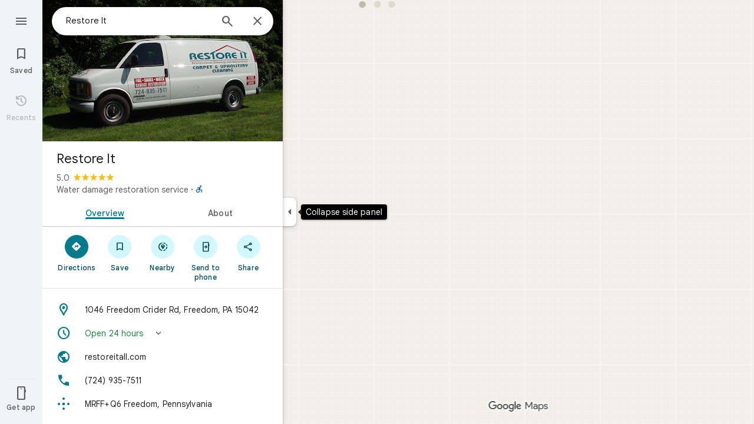

--- FILE ---
content_type: text/javascript; charset=UTF-8
request_url: https://www.google.com/maps/_/js/k=maps.m.en.7WWIEO4LVPs.2021.O/ck=maps.m.scoiwcz5gIQ.L.W.O/am=yAEAkAiA/rt=j/d=1/exm=Fm2MUd,JxdeQb,LsiLPd,Q6fY6e,SuCOhe,a,b,b8h8i,cQ25Ub,ds,dvPKEc,dw,dwi,en,enr,ep,jF2zFd,kUWD8d,log,lp,mmm,mo,nrw,ob,obp,owc,per,ppl,pwd,sc,sc2,smi,smr,sp,std,stx,ti,uA7o6c,vcr,vd,vlg,vwr,wrc/ed=1/rs=ACT90oEGb-pC-o_OsP6WjNwotAkcYjiFkA/ee=EVNhjf:pw70Gc;EmZ2Bf:zr1jrb;Jcvnlc:Fm2MUd;JsbNhc:Xd8iUd;K5nYTd:ZDZcre;LBgRLc:XVMNvd;LEikZe:byfTOb,lsjVmc;NJ1rfe:qTnoBf;NPKaK:PVlQOd;OTuumd:dvPKEc;Pjplud:EEDORb;QGR0gd:Mlhmy;RRPQbd:kUWD8d;SNUn3:ZwDk9d;ScI3Yc:e7Hzgb;Uvc8o:VDovNc;YIZmRd:A1yn5d;Zmbpue:Evvy6c;cEt90b:ws9Tlc;dIoSBb:SpsfSb;dowIGb:ebZ3mb;eBAeSb:zbML3c;erYydb:A5vBAf;h57qod:J877qc;iFQyKf:vfuNJf;lOO0Vd:OTA3Ae;nPNOHf:GK91Cc;oGtAuc:sOXFj;qafBPd:ovKuLd;qddgKe:xQtZb;ugi2Tb:fRlxLd;wR5FRb:siKnQd;yxTchf:KUM7Z/m=Evvy6c,Zmbpue,WAcdn?cb=M
body_size: 746
content:
"use strict";this._=this._||{};(function(_){var window=this;
try{
_.Kd("Evvy6c");
var Vub=function(a){switch(a){case 1:return 1;case 2:return 2;case 3:return 3;case 4:return 4;case 5:return 5;case 6:return 6;case 7:return 7}},Wub={YHb:_.FJa};
_.Ze(_.x1a,class extends _.Cp{static oc(){return{service:{Ha:_.aub,PAa:_.D6a}}}constructor(a){super();this.Ha=a.service.Ha;this.PAa=a.service.PAa}run(a){if(a.QWa)Wub.YHb(a.QWa,{target:"_blank"});else{const b=new _.uH(this.Ha.Za(),this.PAa.Cb.get());_.sH(b,a.jHb,Vub(a.Bv),void 0,void 0,!1,!0);_.Rw(a.flow,_.tH(b));a.zC&&_.Mw(_.Pw(_.tH(b)),a.zC.O);_.mH(a.flow);this.Ha.Zb(b.tb(),a.flow)}}});
_.Ld();
}catch(e){_._DumpException(e)}
try{
_.Kd("Zmbpue");
_.B6a=new _.Pe(_.kZa);
_.Ld();
}catch(e){_._DumpException(e)}
try{
_.rSb=function(a,b){return _.u(a,1,b)};
}catch(e){_._DumpException(e)}
try{
_.Kd("WAcdn");
var zSb=function(){var a=_.Qi(_.Ni()).toString();({IFe:f="google.rwl",lLe:e="rw_script",Bka:d="",OKb:c=!1,dGe:b=null}={OKb:tSb});var b,c,d,e,f;uSb||(uSb=_.Zo(),vSb=_.xh("SCRIPT"),vSb.id=e,_.yta(f,()=>uSb.resolve(new wSb)),_.sd(vSb,_.ld(b??(c?xSb:ySb),new Map([["key","AIzaSyAQiTKe3tivKXammrJ6ov6u8E7KwZPNFss"],["authuser",a],["hl","en"],["callback",f],["extra_params",d]]))),_.pFa(document.head,vSb));return uSb.promise},tSb=!!(_.kk[1]&16);var uSb=null,vSb=null,xSb=(0,_.kd)`https://maps-api-reviews-dev.corp.google.com/maps/api/js/reviews`,ySb=(0,_.kd)`https://www.google.com/maps/api/js/reviews`,wSb=class{createPublishReviewFlow(a,{initialRating:b,attribution:c,entryPoint:d,skipEditReviewConfirmation:e=!1,contributeMore:f,showFollowOnFlow:g=!1,skipThankYouPage:h=!1,addPhotoType:l=3}={}){const m=_.eBa(_.nd("Yllh3e"),_.sSb)?.Jf();return google.places.reviews.createPublishReviewFlow({placeId:a,initialRating:b,attribution:c,entryPoint:d,
skipEditReviewConfirmation:e,contributeMore:f,showFollowOnFlow:g,skipThankYouPage:h,addPhotoType:l,basePageEventIdJspb:m})}};var BSb=function(a,b,c,d,e,f,g,h){h={skipEditReviewConfirmation:!0,showFollowOnFlow:!0,skipThankYouPage:!!h,contributeMore:"shownoaction",addPhotoType:1};e&&(h.initialRating=e);d&&(h.attribution=d);g!==void 0&&(h.entryPoint=g);const l=b.createPublishReviewFlow(c,h),m=_.oJ(_.q.ka.Ryb),n=_.oJ(_.q.ka.Syb),p=_.oJ(_.q.ka.Pyb);m.appendChild(n);m.appendChild(p);_.qh(r=>{r.gy(m)});f&&(l.addListener("publish",r=>{ASb(!0,n,f,r)}),l.addListener("cancel",()=>{ASb(!1,p,f)}),l.addListener("contributemore",()=>
{const r=new _.eh(_.Xg(),"review_contribute_more");l.end();a.rC.run({flow:r,Bv:3,zC:_.q.ka.Qyb});r.done("main-actionflow-branch")}),l.addListener("contributoridentityupdated",r=>{r=r.updatedContributorIdentity;var v=_.rSb(new _.so,r.displayName);v=_.u(v,2,r.photoUrl);v=_.u(v,3,r.obfuscatedGaiaId);_.Ljb=_.u(v,4,r.identityToken)}))},ASb=function(a,b,c,d){_.qh(f=>{f.Hj(b,3)});const e=new _.eh(_.Xg(),"review_publish");c&&c(a,e,d);e.done("main-actionflow-branch")};
_.Ze(_.f4a,class extends _.Cp{static oc(){return{service:{rC:_.B6a}}}constructor(a){super();this.rC=a.service.rC}load(a,b,c,d,e,f){zSb().then(g=>{BSb(this,g,a,b,c,d,e,f)})}});
_.Ld();
}catch(e){_._DumpException(e)}
}).call(this,this._);
// Google Inc.
